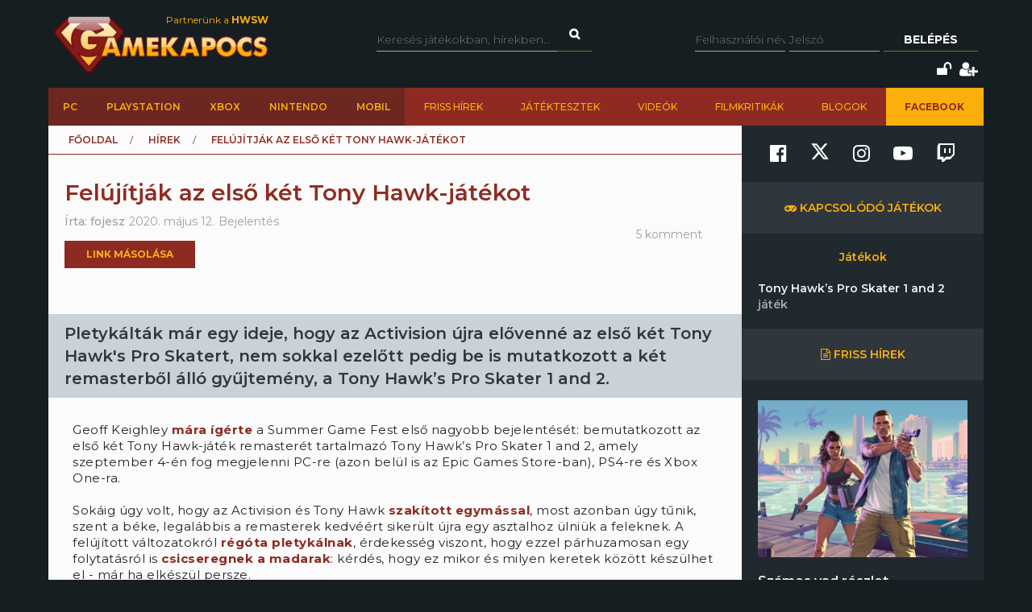

--- FILE ---
content_type: text/html; charset=utf-8
request_url: https://www.gamekapocs.hu/hir/67191/felujitjak_az_elso_ket_tony_hawk_jatekot
body_size: 19511
content:
<!DOCTYPE html>
<html xmlns="http://www.w3.org/1999/xhtml" xmlns:og="http://ogp.me/ns#" xmlns:fb="https://www.facebook.com/2008/fbml">
        <head>
        <meta http-equiv="content-type" content="text/html; charset=utf-8"/>
        <meta name="facebook-domain-verification" content="0a5xwjb61ybo8hq0ip2qvzdausolg8"/>
        <meta name="viewport" content="width=device-width, initial-scale=1.0">
        <title>Felújítják az első két Tony Hawk-játékot | Gamekapocs</title>    <!-- Default Consent Mode config -->
    <script>
        //<![CDATA[
        window.dataLayer = window.dataLayer || [];
        function gtag(){dataLayer.push(arguments);}
        gtag('consent', 'default', {
            'ad_storage': 'granted',
            'analytics_storage': 'granted',
            'functionality_storage': 'granted',
            'personalization_storage': 'granted',
            'security_storage': 'granted',
            'ad_user_data': 'granted',
            'ad_personalization': 'granted',
            'wait_for_update': 1500
        });
        gtag('consent', 'default', {
            'region': ['AT', 'BE', 'BG', 'HR', 'CY', 'CZ', 'DK', 'EE', 'FI', 'FR', 'DE', 'GR', 'HU', 'IS', 'IE', 'IT', 'LV', 'LI', 'LT', 'LU', 'MT', 'NL', 'NO', 'PL', 'PT', 'RO', 'SK', 'SI', 'ES', 'SE', 'GB', 'CH'],
            'ad_storage': 'denied',
            'analytics_storage': 'denied',
            'functionality_storage': 'denied',
            'personalization_storage': 'denied',
            'security_storage': 'denied',
            'ad_user_data': 'denied',
            'ad_personalization': 'denied',
            'wait_for_update': 1500
        });
        gtag('set', 'ads_data_redaction', true);
        gtag('set', 'url_passthrough', false);
        (function(){
            const s={adStorage:{storageName:"ad_storage",serialNumber:0},analyticsStorage:{storageName:"analytics_storage",serialNumber:1},functionalityStorage:{storageName:"functionality_storage",serialNumber:2},personalizationStorage:{storageName:"personalization_storage",serialNumber:3},securityStorage:{storageName:"security_storage",serialNumber:4},adUserData:{storageName:"ad_user_data",serialNumber:5},adPersonalization:{storageName:"ad_personalization",serialNumber:6}};let c=localStorage.getItem("__lxG__consent__v2");if(c){c=JSON.parse(c);if(c&&c.cls_val)c=c.cls_val;if(c)c=c.split("|");if(c&&c.length&&typeof c[14]!==undefined){c=c[14].split("").map(e=>e-0);if(c.length){let t={};Object.values(s).sort((e,t)=>e.serialNumber-t.serialNumber).forEach(e=>{t[e.storageName]=c[e.serialNumber]?"granted":"denied"});gtag("consent","update",t)}}}
            if(Math.random() < 0.05) {if (window.dataLayer && (window.dataLayer.some(e => e[0] === 'js' && e[1] instanceof Date) || window.dataLayer.some(e => e['event'] === 'gtm.js' && e['gtm.start'] == true ))) {document.head.appendChild(document.createElement('img')).src = "//clickiocdn.com/utr/gtag/?sid=245442";}}
        })();
        //]]>
    </script>

    <!-- Clickio Consent Main tag -->
    <script async type="text/javascript" src="//clickiocmp.com/t/consent_245442.js"></script>
        

            <script type="application/bannerData" id="adData">
                                {

                    "url" : "/hir/67191/felujitjak_az_elso_ket_tony_hawk_jatekot",
                    "id" : "67191",
                    "uid" : "67191",
                    "pageType" : "article",
                    "category" : "hir",                    "adult" : 0,
                    "gSens" : 0,
                    "noads" : 0,
                    "locked" : 0
                 }
            </script>

            <script type="application/javascript" async>
                var debugVersion=Date.now();const admeLocalQueryString=window.location.search,admeLocalUrlParams=new URLSearchParams(admeLocalQueryString),admeLocalDebug=admeLocalUrlParams.has("admeDebug"),admeUrl="https://link.adaptivemedia.hu/adme/extra/adme",admeLink=admeLocalDebug?admeUrl+".js?v="+debugVersion:admeUrl+".min.js",admeElement=document.createElement("script");admeElement.src=admeLink,admeElement.async=true,document.head.appendChild(admeElement),admeElement.onload=()=>{console.log("adme.js loaded")},admeElement.onerror=()=>{console.log("adme.js cannot be loaded")};
            </script>


        <script src="/lib/vendor/components/jquery/jquery.min.js"></script>
        <script>jQuery.noConflict();</script>
        <meta http-equiv="Content-Type" content="text/html; charset=UTF-8" />
<meta http-equiv="Content-Language" content="hu" />
<meta name="description" content="Pletykálták már egy ideje, hogy az Activision újra elővenné az első két Tony Hawk's Pro Skatert, nem sokkal ezelőtt pedig be is mutatkozott a két remasterből álló gyűjtemény, a Tony Hawk’s Pro Skater 1 and 2." />
<meta name="keywords" content="Felújítják az első két Tony Hawk-játékot, PC, PlayStation, Xbox, gamekapocs, játék, hír" />
<script type="text/javascript" src="//ajax.googleapis.com/ajax/libs/prototype/1.7.3.0/prototype.js"></script>
<script type="text/javascript" src="//ajax.googleapis.com/ajax/libs/scriptaculous/1.8.3/scriptaculous.js?load=builder,effects"></script>
<script type="text/javascript" src="/lib/vendor/nolimits4web/swiper/dist/js/swiper.jquery.min.js"></script>
<script type="text/javascript" src="/lib/all.min.js"></script><link href="/css/style.css?20250121" media="screen" rel="stylesheet" type="text/css" />
<link href="https://cdnjs.cloudflare.com/ajax/libs/font-awesome/4.7.0/css/font-awesome.min.css" media="screen" rel="stylesheet" type="text/css" />
<link href="/lib/vendor/nolimits4web/swiper/dist/css/swiper.min.css" media="screen" rel="stylesheet" type="text/css" />
<link href="/rss" rel="alternate" type="application/rss+xml" title="Gamekapocs friss hírek" />
<meta property="og:id" content="67191"/>
<meta property="og:title" content="Felújítják az első két Tony Hawk-játékot"/>
<meta property="og:url" content="https://www.gamekapocs.hu/hir/67191/felujitjak_az_elso_ket_tony_hawk_jatekot"/>
<meta property="og:type" content="article"/>
<meta property="article:published_time" content="2020-05-12"/>
<meta property="og:site_name" content="Gamekapocs"/>
<meta property="og:image" itemprop="image"content="https://www.gamekapocs.hu/media/hirek/T/tonyhawksproskater1and2.jpg"/>
<meta property="og:image:secure_url" content="https://www.gamekapocs.hu/media/hirek/T/tonyhawksproskater1and2.jpg"/>
<meta property="fb:app_id" content="121746431224035" />
        <meta property="fb:page_id" content="41869382735"/>
        <meta name="robots" content="index, follow, all"/>
                <!-- Google Tag Manager -->
<script>

    window.dataLayer = window.dataLayer || [];
/*
    function gtag(){dataLayer.push(arguments);}

    gtag('consent', 'default', {
        'ad_storage': 'denied',
        'ad_user_data': 'denied',
        'ad_personalization': 'denied',
        'analytics_storage': 'denied',
        'personalization_storage': 'denied',
        'security_storage': 'denied',
        'functionality_storage': 'denied',
    });*/


</script>
<script>(function( w, d, s, l, i ){
        w[ l ] = w[ l ] || [];
        w[ l ].push({ 'gtm.start': new Date().getTime(), event: 'gtm.js' });
        var f = d.getElementsByTagName(s)[ 0 ],
            j = d.createElement(s), dl = l != 'dataLayer' ? '&l=' + l : '';
        j.async = true;
        j.src = 'https://www.googletagmanager.com/gtm.js?id=' + i + dl;
        f.parentNode.insertBefore(j, f);
    })(window, document, 'script', 'dataLayer', 'GTM-PLGWXFZM');</script>
<!-- End Google Tag Manager -->
<script type="text/javascript">


</script>

        <script>
            function copyCurrentLocation(){

                // Copy the text inside the text field
                navigator.clipboard.writeText(window.location);
                document.getElementById('copyCurrentLocation').innerHTML = 'Link másolva!';
                document.getElementById('copyCurrentLocation').classList = [ 'copied' ];
                setTimeout(
                    function(){
                        document.getElementById('copyCurrentLocation').innerHTML = 'Link másolása';
                        document.getElementById('copyCurrentLocation').classList = [];
                    }, 2000);

            }
        </script>

        <style>.talizman-switch{position: relative;display: inline-block;width: 44px;height: 25px;border: 1px solid #ddd;background: #52bb56;overflow: hidden}

        .talizman-switch.talizman-switch-light:not(.talizman-switch-two-state) label{background: #ccc}

        .talizman-switch:not(.talizman-switch-two-state){width: 36px;height: 20px}

        .talizman-switch:not(.talizman-switch-two-state).talizman-switch-to-label{top: 5px}

        .talizman-switch:not(.talizman-switch-two-state) label{width: 50px;height: 25px;position: relative;display: inline-block;-moz-transition: .1s all linear;-ms-transition: .1s all linear;-webkit-transition: .1s all linear;transition: .1s all linear;background: red}

        .talizman-switch:not(.talizman-switch-two-state) label:after{content: "";position: absolute;left: 0;z-index: 2;background: #fff;-moz-transition: .1s all linear;-ms-transition: .1s all linear;-webkit-transition: .1s all linear;transition: .1s all linear;top: 0;width: 17px;height: 20px}

        .talizman-switch:not(.talizman-switch-two-state) input{position: absolute;left: 0;top: 0;width: 100%;height: 100%;z-index: 5;opacity: 0;cursor: pointer}

        .talizman-switch:not(.talizman-switch-two-state) input:hover + label:after{-webkit-box-shadow: 0 2px 15px 0 rgba(0, 0, 0, .2);-moz-box-shadow: 0 2px 15px 0 rgba(0, 0, 0, .2);box-shadow: 0 2px 15px 0 rgba(0, 0, 0, .2)}

        .talizman-switch:not(.talizman-switch-two-state) input:checked + label{-moz-transform: translateX(17px);-ms-transform: translateX(17px);-webkit-transform: translateX(17px);transform: translateX(17px)}

        .talizman-switch:not(.talizman-switch-two-state) input:checked + label:after{left: 0}

        .cookiebar{color: #333;position: fixed;z-index: 2147483644;top: 0;height: 100%;left: 0;width: 100%;background: rgba(0, 0, 0, .6);-moz-transition: 1.5s all cubic-bezier(0.39, 0.575, 0.565, 1);-ms-transition: 1.5s all cubic-bezier(0.39, 0.575, 0.565, 1);-webkit-transition: 1.5s all cubic-bezier(0.39, 0.575, 0.565, 1);transition: 1.5s all cubic-bezier(0.39, 0.575, 0.565, 1)}

        .cookiebar.active{display: block !important;bottom: 0}

        .cookiebar .cookiebar-content{position: absolute;top: 50%;left: 50%;transform: translate(-50%, -50%);width: calc(100% - 16px);max-width: 700px;padding: 30px;background: #fff;border-radius: 8px;box-shadow: 0 30px 60px rgba(0, 0, 0, .3)}

        .cookiebar .cookiebar-content .cookiebar-title{text-align: center;font-size: 32px;font-weight: 300}

        .cookiebar .cookiebar-content .cookiebar-text{text-align: center;padding: 20px 0;border-top: 1px solid #eee;margin-top: 20px;margin-bottom: 20px;border-bottom: 1px solid #eee}

        .cookiebar .cookiebar-content .cookiebar-consent-type-container{display: flex;gap: 15px;padding: 20px 0;border-top: 1px solid #eee;margin-top: 20px;margin-bottom: 20px;border-bottom: 1px solid #eee;flex-direction: column}

        .cookiebar .cookiebar-content .cookiebar-consent-type-container .cookiebar-consent-type.active .cookiebar-consent-type-header .cookiebar-icon{-moz-transform: rotate(90deg);-ms-transform: rotate(90deg);-webkit-transform: rotate(90deg);transform: rotate(90deg)}

        .cookiebar .cookiebar-content .cookiebar-consent-type-container .cookiebar-consent-type .cookiebar-consent-type-header{background: #eee;padding: 10px 15px;border-radius: 5px;display: flex;cursor: pointer}

        .cookiebar .cookiebar-content .cookiebar-consent-type-container .cookiebar-consent-type .cookiebar-consent-type-header .cookiebar-icon{margin-right: 15px;-moz-transition: .1s all linear;-ms-transition: .1s all linear;-webkit-transition: .1s all linear;transition: .1s all linear;font-size: 32px;line-height: .5}

        .cookiebar .cookiebar-content .cookiebar-consent-type-container .cookiebar-consent-type .cookiebar-consent-type-header .cookiebar-consent-type-name{flex-grow: 1}

        .cookiebar .cookiebar-content .cookiebar-consent-type-container .cookiebar-consent-type .cookiebar-consent-type-header .cookiebar-consent-type-switch input{width: 20px;height: 20px;line-height: 0;margin: 0}

        .cookiebar .cookiebar-content .cookiebar-consent-type-container .cookiebar-consent-type .cookiebar-consent-type-header .talizman-switch{top: 3px}

        .cookiebar .cookiebar-content .cookiebar-consent-type-container .cookiebar-consent-type .cookiebar-consent-type-body{display: none;padding: 10px 15px}

        .cookiebar .cookiebar-content .cookiebar-button-container{text-align: center;display: flex;flex-direction: column;gap: 15px}

        .cookiebar .cookiebar-content .cookiebar-button-container .cookiebar-consent-selected-button, .cookiebar .cookiebar-content .cookiebar-button-container .cookiebar-consent-all-button{flex: 1;padding: 15px;border-radius: 5px;background-color: #881b16;color: #fab10d;text-decoration: none;-moz-transition: .1s all linear;-ms-transition: .1s all linear;-webkit-transition: .1s all linear;transition: .1s all linear}

        .cookiebar .cookiebar-content .cookiebar-button-container .cookiebar-consent-selected-button:hover, .cookiebar .cookiebar-content .cookiebar-button-container .cookiebar-consent-selected-button:focus, .cookiebar .cookiebar-content .cookiebar-button-container .cookiebar-consent-all-button:hover, .cookiebar .cookiebar-content .cookiebar-button-container .cookiebar-consent-all-button:focus{background-color: #881b16}

        .cookiebar .cookiebar-content .cookiebar-button-container .cookiebar-consent-back-button, .cookiebar .cookiebar-content .cookiebar-button-container .cookiebar-consent-privacy-button, .cookiebar .cookiebar-content .cookiebar-button-container .cookiebar-consent-edit-button{color: #666;font-size: 14px}

        .cookiebar .cookiebar-content .cookiebar-tab{display: none}

        .cookiebar .cookiebar-content .cookiebar-tab.active{display: block}</style>
    </head>
    <body>
        <!-- Google Tag Manager (noscript) -->
        <noscript>
            <iframe src="https://www.googletagmanager.com/ns.html?id=GTM-PLGWXFZM"
                height="0" width="0" style="display:none;visibility:hidden"></iframe>
        </noscript>
        <!-- End Google Tag Manager (noscript) -->
                <div id="fb-root"></div>
        <script async defer crossorigin="anonymous" src="https://connect.facebook.net/hu_HU/sdk.js#xfbml=1&version=v16.0" nonce="gjAMMIvE"></script>
        <div id="fb-root"></div>
        <div id="container">
                        
            <div id="mainwrapper" class="gk22-main-container">
                <div id="header" class="gk22-header-container slotHeader">
                    <div id="header_content" class="wrapper gk22-header-content">
                        <div id="logo" class="gk22-logo">
                            <a href="/" class="logolink img-logolink"><img src="/media/img/logo_transzparens.png" alt="Gamekapocs" title="Gamekapocs - online superkapocs magazin"/></a>
                            <a href="//www.hwsw.hu" class="nagytestverunk_hwsw gk22-hwsw-logolink" target="_blank">Partnerünk a
                                <strong>HWSW</strong></a>
                        </div>
                        <form id="searchform" action="/kereses/" method="get" class="gk22-search-form">
                            <input type="text" name="q" class="q search-form-text" placeholder="Keresés játékokban, hírekben...">
                            <input type="hidden" name="s" value="default">
                            <a href="#" class="btn fa fa-search search" onclick="$('searchform').submit()"></a>
                        </form>
                            <div id="loginbox" class="gk22-loginbox">
        <div id="loginbox_inner">
            <form action="/hir/67191/felujitjak_az_elso_ket_tony_hawk_jatekot" method="post" id="loginform">
                <div id="inputfields" class="wrapper gk22-login-form">
                    <input type="text" name="gk_username" value="" class="input gk22-login-input" placeholder="Felhasználói név"/>
                    <input type="password" name="gk_password" value="" class="input gk22-login-input" id="login_password" placeholder="Jelszó"/>
                    <a href="#" class="btn gk22-submit-btn" onclick="$('loginform').submit()">Belépés</a>
                    <input type="submit" style="display: none">
                </div>
                                <div class="gk22-icons">
                    <input class="gk22-hidden-item" type="checkbox" name="autologin" value="1" id="autologin"/>
                    <label class="gk22-hidden-item" for="autologin">Emlékezzen rám</label>
                    <a href="/regisztracio/elfelejtettjelszo" class="fa fa-unlock" title="Elfelejtett jelszó"></a>
                    <a href="/regisztracio" class="fa fa-user-plus" title="Regisztráció"></a>
                </div>
            </form>
        </div>
    </div>
                    </div>
                    <div id="topmenu" class="gk22-topmenu-item">
    <div class="topmenu--container gk22-topmenu-item-container">
        <div class="topmenu--search gk22-topmenu-item-search">
            <a href="#" onclick="Effect.ScrollTo('container', { duration:'0.3', offset:-20 });return false;" class="topmenu--search-logo gk22-fixmenu-logo"></a>
            <form id="fixed-search" class="gk22-search-form" action="/kereses/" method="get">
                <input type="text" name="q" class="q search-form-text" value="Keress a kedvenc játékodra itt" onclick="if (this.value=='Keress a kedvenc játékodra itt'){this.value=''
}" onblur="if (this.value==''){this.value='Keress a kedvenc játékodra itt'
}">
                <input type="hidden" name="s" value="sticky">
                <a href="javascript:;" class="fa fa-search search" onclick="if($('fixed-search').q.value != '' &amp;&amp; $('fixed-search').q.value!='Keress a kedvenc játékodra itt'){$('fixed-search').submit();
}return false;"></a>
            </form>
        </div>
        <ul class="topmenu topmenu--platforms gk22-topmenu-main-items">
            <li><a class="" href="/PC" onclick="ga('send', 'event', 'felso menu', 'platformok', 'PC');">PC</a></li>
            <li><a class="" href="/ps" onclick="ga('send', 'event', 'felso menu', 'platformok', 'PlayStation (gyűjtő)');">PlayStation</a></li>
            <li><a class="" href="/xbox" onclick="ga('send', 'event', 'felso menu', 'platformok', 'Xbox (gyűjtő)');">Xbox</a></li>
            <li><a class="" href="/nintendo" onclick="ga('send', 'event', 'felso menu', 'platformok', 'Nintendo (gyűjtő)');">Nintendo</a></li>
            <li><a class="" href="/Mobil" onclick="ga('send', 'event', 'felso menu', 'platformok', 'Mobil');">Mobil</a></li>
        </ul>
        <ul class="topmenu topmenu--site gk22-topmenu-submain-items">
            <li><a href="/hirek" onclick="ga('send', 'event', 'felso menu', 'Friss hirek');">Friss hírek</a></li>
            <li><a href="/cikkek" onclick="ga('send', 'event', 'felso menu', 'Játéktesztek');">Játéktesztek</a></li>
            <li><a href="/videok" onclick="ga('send', 'event', 'felso menu', 'Videók');">Videók</a></li>
            <li><a href="/cooltura" onclick="ga('send', 'event', 'felso menu', 'Filmkritikák');">Filmkritikák</a></li>
            <li><a href="/kozosseg/blogok" onclick="ga('send', 'event', 'felso menu', 'Blogok');">Blogok</a></li>
                            <li class="gk22-active-item"><a href="https://www.facebook.com/gamekapocs" onclick="ga('send', 'event', 'felso menu', '<strong>Facebook</strong>');"><strong>Facebook</strong></a></li>
                    </ul>
    </div>
</div>
                    <div class="gk22-mobile-menu">
    <a href="/" class="topmenu--search-logo gk22-fixmenu-logo">Gamekapocs főoldal</a>

    <a href="javascript:void(0);" class="gk22-hamburger-icon" onclick="myFunction(1)">
        <i class="fa fa-bars"></i>
    </a>
    <a href="javascript:void(0);" class="gk22-profile-icon" onclick="myFunction()">
        <i class="fa fa-user"></i>
    </a>

    <div class="gk22-clear"></div>

    <ul id="gk22-mobile-menu-items">
        <li>
            <form id="mobile-search" class="gk22-search-form" action="/kereses/" method="get">
                <input type="text" name="q" class="q search-form-text" value="Keress a kedvenc játékodra itt" onclick="if (this.value=='Keress a kedvenc játékodra itt'){this.value=''    }" onblur="if (this.value==''){this.value='Keress a kedvenc játékodra itt'    }">
                <input type="hidden" name="s" value="sticky">
                <a href="javascript:;" class="fa fa-search search" onclick="if($('mobile-search').q.value != '' &amp;&amp; $('mobile-search').q.value!='Keress a kedvenc játékodra itt'){$('mobile-search').submit();    }return false;"></a>
            </form>
        </li>
        <li><a class="" href="/PC" onclick="ga('send', 'event', 'felso menu', 'platformok', 'PC');">PC</a></li>
        <li><a class="" href="/ps" onclick="ga('send', 'event', 'felso menu', 'platformok', 'PlayStation (gyűjtő)');">PlayStation</a></li>
        <li><a class="" href="/xbox" onclick="ga('send', 'event', 'felso menu', 'platformok', 'Xbox (gyűjtő)');">Xbox</a></li>
        <li><a class="" href="/nintendo" onclick="ga('send', 'event', 'felso menu', 'platformok', 'Nintendo (gyűjtő)');">Nintendo</a></li>
        <li><a class="" href="/Mobil" onclick="ga('send', 'event', 'felso menu', 'platformok', 'Mobil');">Mobil</a></li>
        <li><a href="/hirek" onclick="ga('send', 'event', 'felso menu', 'Friss hirek');">Friss hírek</a></li>
        <li><a href="/cikkek" onclick="ga('send', 'event', 'felso menu', 'Játéktesztek');">Játéktesztek</a></li>
        <li><a href="/videok" onclick="ga('send', 'event', 'felso menu', 'Videók');">Videók</a></li>
        <li><a href="/cooltura" onclick="ga('send', 'event', 'felso menu', 'Filmkritikák');">Filmkritikák</a></li>
        <li><a href="/kozosseg/blogok" onclick="ga('send', 'event', 'felso menu', 'Blogok');">Blogok</a></li>
                    <li><a href="https://www.facebook.com/gamekapocs" onclick="ga('send', 'event', 'felso menu', '<strong>Facebook</strong>');"><strong>Facebook</strong></a></li>
            </ul>
    <div id="gk22-mobile-profile">

                    <div id="loginbox" class="gk22-loginbox">
                <div id="loginbox_inner">
                    <form action="/hir/67191/felujitjak_az_elso_ket_tony_hawk_jatekot" method="post" id="loginformmobile">
                        <div class="wrapper gk22-login-form gk22-login-form-mobile">
                            <input type="text" name="gk_username" value="" class="input gk22-login-input" placeholder="Felhasználói név"/>
                            <input type="password" name="gk_password" value="" class="input gk22-login-input" id="login_password" placeholder="Jelszó"/>
                            <a href="#" class="btn gk22-submit-btn" onclick="$('loginformmobile').submit()"><i class="fa fa-check"></i></a>
                            <input type="submit" style="display: none">
                        </div>
                                                <div class="gk22-icons">
                            <input class="gk22-hidden-item" type="checkbox" name="autologin" value="1" id="autologin"/>
                            <label class="gk22-hidden-item" for="autologin">Emlékezzen rám</label>
                            <a href="/regisztracio/elfelejtettjelszo" class="fa fa-unlock" title="Elfelejtett jelszó"></a>
                            <a href="/regisztracio" class="fa fa-user-plus" title="Regisztráció"></a>
                        </div>
                    </form>
                </div>
            </div>
        
    </div>

    <script>
        function myFunction( element = 0 ){
            let menu = document.getElementById("gk22-mobile-menu-items");
            let profile = document.getElementById("gk22-mobile-profile");

            if( element === 1 ){

                profile.style[ 'max-height' ] = "0";
                if( menu.style[ 'max-height' ] === "500px" ){
                    menu.style[ 'max-height' ] = "0";
                }
                else{
                    menu.style[ 'max-height' ] = "500px";
                }
            }
            else{

                menu.style[ 'max-height' ] = "0";
                if( profile.style[ 'max-height' ] === "500px" ){
                    profile.style[ 'max-height' ] = "0";
                }
                else{
                    profile.style[ 'max-height' ] = "500px";
                }
            }
        }
    </script>

    <div class="gk22-clear"></div>
</div>

                </div>
                <div id="contentwrapper">
                                                            <div id="gamekapocs.hu_leaderboard_superleaderboard_billboard_pushdown"></div>
                    
                    <div class="w960 gk22-content-container gk22-main-container">
    <div id="content" class="gk22-content gk22-main-content gk22-blog-content slotDoubleColumn">
                    <div id="breadcrumb" class="gk22-breadcrumb-menu">
                <ul>
                    <li typeof="v:Breadcrumb"><a rel="v:url" property="v:title" href="/">Főoldal</a></li>
                    <li typeof="v:Breadcrumb"><a rel="v:url" property="v:title" href="/hirek">Hírek</a></li>
                    <li typeof="v:Breadcrumb">Felújítják az első két Tony Hawk-játékot</li>
                </ul>
            </div>
            <div class="cikk_content cikk_header with_lead gk22-cikk">
                <div class="avatar gk22-avatar">
                    <a href="/tag/fojesz"><img src="/media/tag/avatar/50/3/15929.jpg" alt="" title="fojesz"/></a>
                </div>
                <div class="kozep gk22-kozep">
                    <h1>Felújítják az első két Tony Hawk-játékot</h1>
                    <ul class="info gk22-info">
                        <li class="nick">Írta:
                            <a href="/tag/fojesz">fojesz</a></li>
                        <li class="lajk">2020. május 12.</li>
                        <li class="tags">Bejelentés</li>
                    </ul>

                            <div class="copyButtonBlock">
            <div id="copyCurrentLocation" onclick="copyCurrentLocation()">Link másolása</div>
        </div>
                            
        <div class="fb_like">
            <div class="fb-like" data-href="https://www.gamekapocs.hu/hir/67191/felujitjak_az_elso_ket_tony_hawk_jatekot" data-send="false" data-width="450" data-show-faces="true" data-layout="button" data-action="like" data-size="small" data-share="false"></div>
        </div>
                </div>
                <ul class="right">
                    <li class="komment"><a href="#comments">5 komment</a></li>
                </ul>
            </div>
            <div id="cikk_lead" class="slotLead">
                <div id="cikk_lead_inner">
                    Pletykálták már egy ideje, hogy az Activision újra elővenné az első két Tony Hawk's Pro Skatert, nem sokkal ezelőtt pedig be is mutatkozott a két remasterből álló gyűjtemény, a Tony Hawk’s Pro Skater 1 and 2.                </div>
            </div>
                            <div id="gamekapocs.hu_fullbanner_wideboard"></div>
                                            
                        <div id="articletext" class="slotArticle">

                                <p>Geoff Keighley <a href="/hir/67109/summer_game_fest_jovo_heten_bejelentest_kapunk" target="_blank" rel="noopener noreferrer">mára ígérte</a> a Summer Game Fest első nagyobb bejelentését: bemutatkozott az első két Tony Hawk-játék remasterét tartalmazó Tony Hawk’s Pro Skater 1 and 2, amely szeptember 4-én fog megjelenni PC-re (azon belül is az Epic Games Store-ban), PS4-re és Xbox One-ra.</p>
<p>Sokáig úgy volt, hogy az Activision és Tony Hawk <a href="/hir/57635/szakitott_egymassal_tony_hawk_es_az_activision" target="_blank" rel="noopener noreferrer">szakított egymással</a>, most azonban úgy tűnik, szent a béke, legalábbis a remasterek kedvéért sikerült újra egy asztalhoz ülniük a feleknek. A felújított változatokról <a href="/hir/65478/remake_et_kap_a_tony_hawk_s_pro_skater" target="_blank" rel="noopener noreferrer">régóta pletykálnak</a>, érdekesség viszont, hogy ezzel párhuzamosan egy folytatásról is <a href="/hir/67097/skate_4_helyett_mobilos_skate_3_at_keszitene_az_ea" target="_blank" rel="noopener noreferrer">csicseregnek a madarak</a>: kérdés, hogy ez mikor és milyen keretek között készülhet el - már ha elkészül persze.<br /></p>
<p style="text-align: center;"><iframe src="//www.youtube.com/embed/glpwk-DmiuQ" width="620" height="349" allowfullscreen="allowfullscreen"></iframe></p>
<p>Habár a Tony Hawk's Pro Skater első két része már kapott felújítást 2012-ben, a jelek szerint a Crash Bandicoot-játékokat is felújító Vicarious Visions kollekciója sokkal komolyabb vállalkozás lesz: a csapat, amely egyébként több Neversoft-fejlesztőt is foglalkoztat, a lehető leghitelesebb módon szeretné kipofozni a klasszikus játékokat, az ígéretek szerint ugyanazt a tartalmat és játékélményt kapjuk majd, még a legutolsó titok is a helyén lesz - emellett persze extra feladatokra is számíthatunk.</p>
<p>A gyakorlatban ez azt jelenti, hogy megkapjuk a jól ismert pályákat és deszkásokat, az első két epizód trükkjeit (illetve a brutális kombók kedvéért néhány másikat a későbbi játékokból), és még a klasszikussá vált soundtracket is igyekeznek összegereblyézni a srácok: az eddigiek szerint a Dead Kennedys, a Goldfinger, a Powerman 5000, a Bad Religion, a Millencolin, a Naughty by Nature, a Papa Roach, a Primus a Lagwagon és a Rage Against the Machine muzsikáit már biztosan hallhatjuk majd - állítólag csak néhány nóta nem került be a gyűjteménybe.</p>
<p style="text-align: center;"><iframe src="//www.youtube.com/embed/NvU8VgPXwx8" width="620" height="349" allowfullscreen="allowfullscreen"></iframe></p>
<p style="text-align: center;"><span style="font-size: 12px;">A Summer Game Festen megejtett leleplezés Tony Hawkkal és extra gameplay jelenetekkel.</span></p>
<p>Osztott képernyőn és online is multizhatunk, visszatér továbbá a Create-A-Park és a Create-A-Skater mód: a parkkészítővel létrehozott pályákat meg is oszthatjuk a többi játékossal, akik aztán remixelhetik azokat, illetve itt kapunk némi fejlesztést is, hiszen az egyes elemeket jóval szabadabban deformálhatjuk majd. </p>
<p>Ami a játszható deszkásokat illeti: Tony Hawk, Bucky Lasek, Steve Caballero, Geoff Rowley, Andrew Reynolds, Elissa Steamer, Chad Muska, Eric Koston, Rodney Mullen, Rune Glifberg, Kareem Campbell, Jamie Thomas és Bob Burnquist is játszható karakter lesz a gyűjteményben.</p>
<p>A korábbi HD-feldolgozáshoz képest az új gyűjtemény nyilván százszor pofásabban fest, PS4 Prón, Xbox One X-en és PC-n 4K-ban, HDR-támogatással is játszhatjuk. A készítők korszerűsítették a menürendszert, illetve olyan kényelmi apróságoknak is örülhetünk majd, mint például a menetek azonnali újratöltésének lehetősége vagy a kidolgozottabb oktatórész. </p>
<p>A Tony Hawk’s Pro Skater 1 and 2 40 dollárba kerül majd, de érkezik belőle egy 50 dolláros digitális és egy 100 dolláros fizikai gyűjtői változat is. Az előrendelők hozzáférhetnek a játék demójához, továbbá a fejlesztők a megjelenés utánra is terveznek extra tartalmakat kiadni.</p>
<div class="thumbs" align="center"><a href="/jatek/10324/tony_hawk_s_pro_skater_1_and_2/nagykep/13627/231470/1" class="thumb-expandable thumb-compat" data-gallery-gameid="10324" data-gallery-albumid="13627" data-gallery-pictureid="231470" target="_blank" rel="noopener noreferrer"><img title="Tony Hawk’s Pro Skater 1 and 2" src="/media/galeria/jatek/9/9985/13627/231470_thumb_1.jpg" alt="" /></a> <a href="/jatek/10324/tony_hawk_s_pro_skater_1_and_2/nagykep/13627/231469/2" class="thumb-expandable thumb-compat" data-gallery-gameid="10324" data-gallery-albumid="13627" data-gallery-pictureid="231469" target="_blank" rel="noopener noreferrer"><img title="Tony Hawk’s Pro Skater 1 and 2" src="/media/galeria/jatek/9/9985/13627/231469_thumb_2.jpg" alt="" /></a> <a href="/jatek/10324/tony_hawk_s_pro_skater_1_and_2/nagykep/13627/231468/3" class="thumb-expandable thumb-compat" data-gallery-gameid="10324" data-gallery-albumid="13627" data-gallery-pictureid="231468" target="_blank" rel="noopener noreferrer"><img title="Tony Hawk’s Pro Skater 1 and 2" src="/media/galeria/jatek/9/9985/13627/231468_thumb_3.jpg" alt="" /></a></div>                                                                                
                
        <div class="fb_like">
            <div class="fb-like" data-href="https://www.gamekapocs.hu/hir/67191/felujitjak_az_elso_ket_tony_hawk_jatekot" data-send="false" data-width="450" data-show-faces="true" data-layout="button" data-action="like" data-size="small" data-share="false"></div>
        </div>
            </div>
            	<div id="ad_textlink" class="article" style="display: none">
		<a href="/" onclick="ga('send', 'event', 'linkreklám', 'hir_egy', '');" target="_blank" rel="nofollow">szöveges hirdetés</a>
		<div class="lead">szöveges hirdetés</div>
	</div>

            
                    <div class="bottom-social-media-block">
            <div class="social-media-text-block">
                Kövess minket social media felületeinken is!
            </div>
            <div class="social-media-icon-block">
                <div class="social-media-icon-grid">
                    <a href="https://www.facebook.com/gamekapocs" target="_blank"><svg xmlns="http://www.w3.org/2000/svg" viewBox="0 0 512 512"><path d="M504 256C504 119 393 8 256 8S8 119 8 256c0 123.78 90.69 226.38 209.25 245V327.69h-63V256h63v-54.64c0-62.15 37-96.48 93.67-96.48 27.14 0 55.52 4.84 55.52 4.84v61h-31.28c-30.8 0-40.41 19.12-40.41 38.73V256h68.78l-11 71.69h-57.78V501C413.31 482.38 504 379.78 504 256z"/></svg></a>
                    <a href="https://www.twitter.com/Gamekapocs" target="_blank"><svg xmlns="http://www.w3.org/2000/svg" viewBox="0 0 512 512"><!--! Font Awesome Pro 6.4.2 by @fontawesome - https://fontawesome.com License - https://fontawesome.com/license (Commercial License) Copyright 2023 Fonticons, Inc. --><path d="M389.2 48h70.6L305.6 224.2 487 464H345L233.7 318.6 106.5 464H35.8L200.7 275.5 26.8 48H172.4L272.9 180.9 389.2 48zM364.4 421.8h39.1L151.1 88h-42L364.4 421.8z"/></svg></a>
                    <a href="https://www.instagram.com/gamekapocs_insta" target="_blank"><i class="fa fa-instagram"></i></a>
                    <a href="https://www.youtube.com/@gamekapocs" target="_blank"><i class="fa fa-youtube-play"></i></a>
                    <a href="https://www.twitch.tv/gamekapocs" target="_blank"><i class="fa fa-twitch"></i></a>
                </div>
            </div>
        </div>
        
                            <div id="comments" class="slotComments">
                    <script>GK.Comment.currentPage = 1</script>
    <div class="top_arrow "></div>
    <div id="commentdiv_800418" class="commentdiv first">
    <a name="800418"></a>
    <div class="number">9.</div>
            <div class="avatar">
            <div class="gk22-mobile-comment-number">9.</div>
            <a href="/tag/x360player"><img src="/media/tag/avatar/100/23/115633.jpg" alt="x360player" title="x360player"/></a>
        </div>
        <div class="data">
        <div class="firstrow">
                            <div class="nick"><a href="/tag/x360player">x360player</a></div>
                        <div class="date">
                <a href="/hir/67191/felujitjak_az_elso_ket_tony_hawk_jatekot#800418">2020. május 12. 23:33</a>            </div>
            <div class="reply">
                <a href="javascript:GK.Comment.replyTo ('800418',9);">válasz erre</a>
            </div>
        </div>
        <div class="text">#8: Egyetértek, 3 platináig meg sem álltam. <br />
Egyedül a Stormy Ascent time trial trophy nincs meg, de az nem tenne jót a vérnyomásomnak. :D</div>
                    </div>
</div>

<div id="commentdiv_800414" class="commentdiv  staff">
    <a name="800414"></a>
    <div class="number">8.</div>
            <div class="avatar">
            <div class="gk22-mobile-comment-number">8.</div>
            <a href="/tag/yanez"><img src="/media/tag/avatar/100/25/126823.png?35" alt="Yanez" title="Yanez"/></a>
        </div>
        <div class="data">
        <div class="firstrow">
                            <div class="nick"><a href="/tag/yanez">Yanez</a></div>
                        <div class="date">
                <a href="/hir/67191/felujitjak_az_elso_ket_tony_hawk_jatekot#800414">2020. május 12. 22:59</a>            </div>
            <div class="reply">
                <a href="javascript:GK.Comment.replyTo ('800414',8);">válasz erre</a>
            </div>
        </div>
        <div class="text">#7: N. Sane trilogy nekem még jobban adja, mint az eredeti. Talán a szebb látvány (is) az okok egyike. </div>
                    </div>
</div>

<div id="commentdiv_800409" class="commentdiv ">
    <a name="800409"></a>
    <div class="number">5.</div>
            <div class="avatar">
            <div class="gk22-mobile-comment-number">5.</div>
            <a href="/tag/dvs00"><img src="/media/tag/avatar/100/default.jpg" alt="dvs00" title="dvs00"/></a>
        </div>
        <div class="data">
        <div class="firstrow">
                            <div class="nick"><a href="/tag/dvs00">dvs00</a></div>
                        <div class="date">
                <a href="/hir/67191/felujitjak_az_elso_ket_tony_hawk_jatekot#800409">2020. május 12. 21:40</a>            </div>
            <div class="reply">
                <a href="javascript:GK.Comment.replyTo ('800409',5);">válasz erre</a>
            </div>
        </div>
        <div class="text">Mondjuk még Switch-re igazán jöhetett volna bazmeg. Na de örülünk így is. </div>
                    </div>
</div>

<div id="commentdiv_800407" class="commentdiv ">
    <a name="800407"></a>
    <div class="number">3.</div>
            <div class="avatar">
            <div class="gk22-mobile-comment-number">3.</div>
            <a href="/tag/stack"><img src="/media/tag/avatar/100/2/10007.jpg?89" alt="Stack" title="Stack"/></a>
        </div>
        <div class="data">
        <div class="firstrow">
                            <div class="nick"><a href="/tag/stack">Stack</a></div>
                        <div class="date">
                <a href="/hir/67191/felujitjak_az_elso_ket_tony_hawk_jatekot#800407">2020. május 12. 20:46</a>            </div>
            <div class="reply">
                <a href="javascript:GK.Comment.replyTo ('800407',3);">válasz erre</a>
            </div>
        </div>
        <div class="text">Te jó ég a 2-vel mennyit játszottam...<br />
Reméljük lesz olcsóbb is :D</div>
                    </div>
</div>

<div id="newcomment" class="wrapper">
    <div id="reply_number" style="display: none;"></div>
    <div class="avatar">
        <img src="/media/tag/avatar/100/default.jpg" alt="" title="" style="width: 35px"/>
    </div>
    <div class="right">
        <input type="hidden" id="newreplyto" value=""/>
        <div id="fake_textarea">Hozzászólás írásához be kell jelentkezned!<br/>Ha nem vagy még tag, <a href="/regisztracio">regisztrálj!</a> 2 perc az egész.</div>        <div id="commentbutton" class="wrapper">
            <input type="button" class="btn" value="Hozzászólás elküldése" id="newmsg_submit" onclick="GK.Comment.send ();"/>
            <span id="newmsg_cancelreply" style="display: none;">vagy <a class="cancel" href="javascript:GK.Comment.cancelReply ();">mégse</a></span>
        </div>
        <div id="wait">
            Egy kis türelmet kérünk...
        </div>
    </div>
</div>


                    <script type="text/javascript">
    //<![CDATA[
    GK.Comment.url = '/hir/67191/commentajax';
GK.CommentPaginator.url = '/hir/67191/comments';
    //]]>
</script>
                </div>
                        </div>
    <div id="sidebar" class="gk22-sidebar slotSingleColumn">
	<div class="block" style="">
        <div class="sidebar-social-media-block">
            <a href="https://www.facebook.com/gamekapocs" target="_blank"><i class="fa fa-facebook-official"></i></a>
            <a href="https://www.twitter.com/Gamekapocs" target="_blank"><svg xmlns="http://www.w3.org/2000/svg" viewBox="0 0 512 512"><!--! Font Awesome Pro 6.4.2 by @fontawesome - https://fontawesome.com License - https://fontawesome.com/license (Commercial License) Copyright 2023 Fonticons, Inc. --><path d="M389.2 48h70.6L305.6 224.2 487 464H345L233.7 318.6 106.5 464H35.8L200.7 275.5 26.8 48H172.4L272.9 180.9 389.2 48zM364.4 421.8h39.1L151.1 88h-42L364.4 421.8z"/></svg></a>
            <a href="https://www.instagram.com/gamekapocs_insta" target="_blank"><i class="fa fa-instagram"></i></a>
            <a href="https://www.youtube.com/@gamekapocs" target="_blank"><i class="fa fa-youtube-play"></i></a>
            <a href="https://www.twitch.tv/gamekapocs" target="_blank"><i class="fa fa-twitch"></i></a>
        </div>
        
	</div>

	<div class="block" style="">


	</div>

	<div class="block" style="">
<div class="title_yellow"><i class="fa fa-gamepad"></i> Kapcsolódó játékok</div><h4 class="yellow">Játékok</h4><ul class="grey_bullet">
    <script>$('fixed-search').q.value = 'Tony Hawk’s Pro Skater 1 and 2'</script>    <li>
                <a href="/jatek/10324/tony_hawk_s_pro_skater_1_and_2">Tony Hawk’s Pro Skater 1 and 2 <span style='color:#aaa'>játék</span></a>
            </li>
    </ul>
	</div>

	<div class="block" style="">
        <div id="gamekapocs.hu_mediumrectangle_halfpage"></div>
        
	</div>


	<div class="block" style="">
<div class="title_yellow"><i class="fa fa-file-text-o"></i> Friss hírek</div>
<div class="recent_news">
        <div class="item">
        <a href="/hir/91538/szamos_vad_reszlet_kiszivargott_a_grand_theft_auto_vi_rol" class="picture" onclick="ga('send', 'event', 'sidebar', 'Kapcsolódó hírek', 'kep');"><img src="/media/hirek/G/GTA6_600_j.jpg" alt="" title="Számos vad részlet kiszivárgott a Grand Theft Auto VI-ról" /></a>
        <a href="/hir/91538/szamos_vad_reszlet_kiszivargott_a_grand_theft_auto_vi_rol" class="title" onclick="ga('send', 'event', 'sidebar', 'Kapcsolódó hírek', 'cim');">Számos vad részlet kiszivárgott a Grand Theft Auto VI-ról</a>
        <div class="lead">Ahogy telnek a hónapok, a várakozás a tetőfokára hág, egy új szivárgás elég so...</div>
        <ul class="info">
            <li class="timestamp">2 órája</li>
                        <li class="komment"><a href="/hir/91538/szamos_vad_reszlet_kiszivargott_a_grand_theft_auto_vi_rol#comments" onclick="ga('send', 'event', 'sidebar', 'Kapcsolódó hírek', 'komment');">nincs még komment</a></li>
                    </ul>
    </div>
        <div class="item">
        <a href="/hir/91537/mar_iden_megjelenhet_a_star_wars_jedi_survivor_folytatasa" class="picture" onclick="ga('send', 'event', 'sidebar', 'Kapcsolódó hírek', 'kep');"><img src="/media/hirek/S/starwars_jedisurvivor_600_uj.jpg" alt="" title="Már idén megjelenhet a Star Wars Jedi: Survivor folytatása" /></a>
        <a href="/hir/91537/mar_iden_megjelenhet_a_star_wars_jedi_survivor_folytatasa" class="title" onclick="ga('send', 'event', 'sidebar', 'Kapcsolódó hírek', 'cim');">Már idén megjelenhet a Star Wars Jedi: Survivor folytatása</a>
        <div class="lead">Már két év telt el a Star Wars Jedi: Survivor premierje óta, ám egy új pletyka...</div>
        <ul class="info">
            <li class="timestamp">2 órája</li>
                        <li class="komment"><a href="/hir/91537/mar_iden_megjelenhet_a_star_wars_jedi_survivor_folytatasa#comments" onclick="ga('send', 'event', 'sidebar', 'Kapcsolódó hírek', 'komment');">nincs még komment</a></li>
                    </ul>
    </div>
        <div class="item">
        <a href="/hir/91536/egyre_kozelebb_az_ingyenes_hirdetesekkel_kitomott_xbox_cloud_gaming" class="picture" onclick="ga('send', 'event', 'sidebar', 'Kapcsolódó hírek', 'kep');"><img src="/media/hirek/X/xboxcloudgaming_uj.jpg" alt="" title="Egyre közelebb az ingyenes, hirdetésekkel kitömött Xbox Cloud Gaming" /></a>
        <a href="/hir/91536/egyre_kozelebb_az_ingyenes_hirdetesekkel_kitomott_xbox_cloud_gaming" class="title" onclick="ga('send', 'event', 'sidebar', 'Kapcsolódó hírek', 'cim');">Egyre közelebb az ingyenes, hirdetésekkel kitömött Xbox Cloud Gaming</a>
        <div class="lead">Egy új jelentés szerint már a célegyenesben van az Xbox játékstreaming szolgál...</div>
        <ul class="info">
            <li class="timestamp">3 órája</li>
                        <li class="komment"><a href="/hir/91536/egyre_kozelebb_az_ingyenes_hirdetesekkel_kitomott_xbox_cloud_gaming#comments" onclick="ga('send', 'event', 'sidebar', 'Kapcsolódó hírek', 'komment');">nincs még komment</a></li>
                    </ul>
    </div>
        <div class="item">
        <a href="/hir/91535/immar_hivatalos_marcius_5_en_jelenik_meg_a_marathon" class="picture" onclick="ga('send', 'event', 'sidebar', 'Kapcsolódó hírek', 'kep');"><img src="/media/hirek/M/marathon_uj.jpg" alt="" title="Immár hivatalos: március 5-én jelenik meg a Marathon" /></a>
        <a href="/hir/91535/immar_hivatalos_marcius_5_en_jelenik_meg_a_marathon" class="title" onclick="ga('send', 'event', 'sidebar', 'Kapcsolódó hírek', 'cim');">Immár hivatalos: március 5-én jelenik meg a Marathon</a>
        <div class="lead">Miután a hétvégén kiszivárgott a dátumot leleplező előzetes, a Bungie inkább h...</div>
        <ul class="info">
            <li class="timestamp">3 órája</li>
                        <li class="komment"><a href="/hir/91535/immar_hivatalos_marcius_5_en_jelenik_meg_a_marathon#comments" onclick="ga('send', 'event', 'sidebar', 'Kapcsolódó hírek', 'komment');">nincs még komment</a></li>
                    </ul>
    </div>
    </div>
	</div>


	<div class="block" style="">
        <div id="gamekapocs.hu_mediumrectangle_halfpage"></div>
        
	</div>

	<div class="block" style="">
	    <div class="title_yellow"><i class="fa fa-laptop"></i> HWSW hírek</div>
<script>
    var hwswTests = [];
    hwswTests.push({"link":"https:\/\/www.hwsw.hu\/daralo\/70077\/microsoft-hiba-javitas-soronkivuli-hibernalas-kikapcsolas-ujraindulas-tavoli-hozzaferes.html?utm_source=Gamekapocs&amp;utm_medium=Sidebar&amp;utm_campaign=Tesztek+Doboz","title":"M\u00e1r a Windows 11 els\u0151 idei friss\u00edt\u00e9se galib\u00e1kat okozott"});
hwswTests.push({"link":"https:\/\/www.hwsw.hu\/hirek\/70076\/meta-threads-musk-xplatform-mobil-felhasznalo-aktiv-napi.html?utm_source=Gamekapocs&amp;utm_medium=Sidebar&amp;utm_campaign=Tesztek+Doboz","title":"Beel\u0151zte az X-et mobilon a Threads"});
hwswTests.push({"link":"https:\/\/www.hwsw.hu\/daralo\/70075\/asus-ai-okostelefon-zenfone-rog-phone-jonney-shih.html?utm_source=Gamekapocs&amp;utm_medium=Sidebar&amp;utm_campaign=Tesztek+Doboz","title":"Fontosak vagytok sr\u00e1cok, de az AI fontosabb - nem ad ki t\u00f6bb \u00faj okostelefont az ASUS"});
hwswTests.push({"link":"https:\/\/www.hwsw.hu\/hirek\/70073\/telekommunikacio-korrekcio-dijkorrekcio-indexalas-havi-dij-elofizetes-inflacio-ksh.html?utm_source=Gamekapocs&amp;utm_medium=Sidebar&amp;utm_campaign=Tesztek+Doboz","title":"Ideje elengedni az infl\u00e1ci\u00f3f\u00fcgg\u0151 d\u00edjindex\u00e1l\u00e1st a t\u00e1vk\u00f6zl\u00e9sben"});
hwswTests.push({"link":"https:\/\/www.hwsw.hu\/hirek\/70074\/openai-chatgpt-go-bevezetes-globalis-hirdetesek.html?utm_source=Gamekapocs&amp;utm_medium=Sidebar&amp;utm_campaign=Tesztek+Doboz","title":"Vil\u00e1gszerte el\u00e9rhet\u0151 az olcs\u00f3 ChatGPT"});
hwswTests.push({"link":"https:\/\/www.hwsw.hu\/hirek\/70072\/europai-unio-eu-europa-kritikus-infrastruktura-kina-huawei-zte-telekommunikacio-napenergia.html?utm_source=Gamekapocs&amp;utm_medium=Sidebar&amp;utm_campaign=Tesztek+Doboz","title":"Napirenden a k\u00ednaiak kiszor\u00edt\u00e1sa az eur\u00f3pai kritikus infrastrukt\u00far\u00e1kb\u00f3l"});
hwswTests.push({"link":"https:\/\/www.hwsw.hu\/hirek\/70071\/meta-metaverzum-horizon-workrooms-vr-vallalati-uzleti-felhasznalas-kollaboracio-quest-headset.html?utm_source=Gamekapocs&amp;utm_medium=Sidebar&amp;utm_campaign=Tesztek+Doboz","title":"Szertefoszlott a Meta irodai VR-r\u00f3l sz\u00f3l\u00f3 \u00e1lma"});
hwswTests.push({"link":"https:\/\/www.hwsw.hu\/hirek\/70069\/gondosora-idosgondozas-segelyhivo-kormanyzati-szolgaltato-kozpont-rrf-tamogatas.html?utm_source=Gamekapocs&amp;utm_medium=Sidebar&amp;utm_campaign=Tesztek+Doboz","title":"M\u00e1r egymilli\u00f3 Gondos\u00f3r\u00e1t osztottak ki - r\u00e9szben k\u00e9r\u00e9s n\u00e9lk\u00fcl"});
hwswTests.push({"link":"https:\/\/www.hwsw.hu\/hirek\/70070\/europa-bytedance-tiktok-korhatar-eletkor-ellenorzes.html?utm_source=Gamekapocs&amp;utm_medium=Sidebar&amp;utm_campaign=Tesztek+Doboz","title":"Szigor\u00edt a TikTok az eur\u00f3pai kiskor\u00faak ellen\u0151rz\u00e9s\u00e9n"});
    var hwswTestsCurrentElement = 0;

    function hwswTestsPager( counter ){
        hwswTestsCurrentElement += counter;
        if( hwswTestsCurrentElement == hwswTests.length ){
            hwswTestsCurrentElement = 0;
        }
        if( hwswTestsCurrentElement < 0 ){
            hwswTestsCurrentElement = hwswTests.length - 1;
        }
        $("hwswTestBoxLink").href = hwswTests[ hwswTestsCurrentElement ].link;
        $("hwswTestBoxTitle").href = hwswTests[ hwswTestsCurrentElement ].link;
        $("hwswTestBoxTitle").innerHTML = hwswTests[ hwswTestsCurrentElement ].title;
    }
</script>
<div class="hwswTests">
    <div class="image">
        <a href="https://www.hwsw.hu/daralo/70077/microsoft-hiba-javitas-soronkivuli-hibernalas-kikapcsolas-ujraindulas-tavoli-hozzaferes.html?utm_source=Gamekapocs&amp;utm_medium=Sidebar&amp;utm_campaign=Tesztek+Doboz" target="_blank" id="hwswTestBoxLink">
            <svg id="hwsw-logo" xmlns="http://www.w3.org/2000/svg" viewBox="0 0 130 42" class="svg" style="padding: 30px;background-color: #20292e;">
                <style>.st0{fill: #3af690}

                .st1{fill: #fff}</style>
                <path id="svg_1" class="st0" d="M0 21c2.4 1.1 4.9 2.2 7.4 3.3.4.2.5.4.5.8v15.4c0 1-.3 1.4-1.4 1.4H1.4c-.6 0-1.1-.2-1.4-.8V21z"></path>
                <path id="svg_2" class="st1" d="M7.8 0v14.1c0 .4.1.5.5.4 3-.7 6-.8 8.9 0 3.6 1 5.9 3.7 6.4 7.4.1.9.1 1.7.1 2.6v16.8c0 .5-.1.6-.6.6-2.7-.1-5-1-6.3-3.5-.7-1.3-.9-2.8-.9-4.3v-9.7c0-.4 0-.9-.1-1.3-.3-1.8-1.3-2.6-3.3-2.7-1.9-.1-3.8 0-5.7 0H-.1V5.2C.4 2.4 2.2.9 4.8.2 5.4.1 5.9 0 6.4 0h1.4z"></path>
                <path id="svg_3" class="st1" d="M107.3 24.7v-9.4c0-.9.4-1.2 1.2-1.2h5.3c1 0 1.4.3 1.4 1.4v18.7c0 .5.1.8.7.8 1.2.2 2.5.2 3.7 0 1.5-.4 2.1-1.5 2.4-2.9.1-.7.2-1.4.2-2.2V20c0-2.5 1.6-4.5 4.1-5.3 1.1-.3 2.2-.5 3.3-.5.3 0 .4.1.4.4v16.2c0 2-.4 3.9-1.2 5.7-1.2 2.6-3.3 4.4-6.1 5.1-3.5.9-7 .8-10.4-.7-.7-.3-1.2-.3-2 0-2.5 1.2-5.2 1.3-7.9 1.1-1.7-.1-3.4-.5-4.9-1.4-2.7-1.6-4-4.1-4.6-7.1-.2-1.2-.3-2.5-.3-3.7V15.5c0-1 .3-1.3 1.3-1.3h5c1.2 0 1.5.2 1.5 1.5v14.7c0 .9.1 1.8.4 2.7.4 1.2 1.2 1.9 2.4 2.1 1.2.2 2.4.2 3.6 0 .3-.1.5-.2.5-.6.1-3.6.1-6.7 0-9.9.1 0 .1 0 0 0z"></path>
                <path id="svg_4" class="st1" d="M43 24.7v-9.4c0-1 .3-1.3 1.3-1.3h5.2c1 0 1.3.3 1.3 1.3v18.9c0 .3.1.5.4.5 1.4.3 2.8.3 4.2 0 .9-.2 1.5-.9 1.8-1.7.4-.9.5-1.9.5-2.9V15.3c0-1.1.3-1.3 1.4-1.4h5.2c.8 0 1.1.4 1.1 1.2v16.1c0 1.8-.4 3.5-1.2 5.2-1.2 2.5-3.2 4.2-6 4.9-3.5.9-7 .8-10.4-.6-.7-.3-1.2-.4-2 0-1.4.8-3.1 1-4.7 1.1-1.9.1-3.8.1-5.6-.4-3.8-1-6-3.6-7-7.4-.4-1.4-.4-2.9-.4-4.3V14.5c0-.5.1-.6.6-.6 1.4.1 2.8.3 4 .9 2.1 1 3.2 2.7 3.2 5v10c0 .9.1 1.9.4 2.8.4 1.2 1.2 2 2.6 2.2 1.2.2 2.4.1 3.5-.1.4-.1.5-.2.5-.7 0-3 .1-6.1.1-9.3z"></path>
                <path id="svg_5" class="st1" d="M79.5 13.6c2.7 0 5.4.4 8.1 1.1.8.2 1 .5 1 1.4v3.4c0 1-.3 1.3-1.3 1.1-2.5-.3-5-.6-7.5-.6-.5 0-1.1 0-1.6.1s-1 .3-1.1.9 0 1 .5 1.4c.4.3.8.6 1.2.8 1.9 1.1 3.8 2.1 5.7 3.2 1.3.7 2.4 1.6 3.4 2.7 2.4 2.7 2.4 9.2-2.8 11.6-1.6.7-3.2 1.1-4.9 1.1-3.2.1-6.3-.2-9.4-.9-1.1-.2-1.3-.5-1.3-1.6v-3.2c0-1 .4-1.3 1.4-1.2 3 .4 5.9.7 8.9.6 1.2 0 1.7-.5 1.9-1.5.1-.6-.1-1.2-.6-1.6-.4-.4-.9-.7-1.4-.9-2-1.2-4.1-2.3-6.1-3.5-1.9-1.1-3.4-2.6-3.9-4.8-.7-2.6-.5-5.1 1.4-7.2 1.2-1.4 2.9-2 4.7-2.3 1.1 0 2.4-.1 3.7-.1z"></path>
            </svg>
        </a>
    </div>
    <div class="pagination">
        <ul>
            <li class="left"><a href="javascript:;" onclick="hwswTestsPager(-1)"><i class='fa fa-caret-left'></i></a></li>
            <li style="width: 240px"><a href="https://www.hwsw.hu/daralo/70077/microsoft-hiba-javitas-soronkivuli-hibernalas-kikapcsolas-ujraindulas-tavoli-hozzaferes.html?utm_source=Gamekapocs&amp;utm_medium=Sidebar&amp;utm_campaign=Tesztek+Doboz" target="_blank" id="hwswTestBoxTitle">Már a Windows 11 első idei frissítése galibákat okozott</a></li>
            <li class="right"><a href="javascript:;" onclick="hwswTestsPager(1)"><i class='fa fa-caret-right'></i></a></li>
        </ul>
        <div class="clear"></div>
    </div>
</div>

	</div>

	<div class="block gk22-sidebar-comment" style="">
	    <div class="title_yellow"><i class="fa fa-comments"></i> Friss/Top Komment</div>
<div id="commentFilter" class="subfilter">
    <ul>
        <li><a id="newCommentsFilter" class="selected" href="javascript:GK.SwitchSidebarFilter ('newComments', 'topComments');"><span>Friss komment</span></a></li>
<li><a id="topCommentsFilter" href="javascript:GK.SwitchSidebarFilter ('topComments', 'newComments');"><span>Legtöbb komment</span></a></li>
    </ul>
</div>

<div id="newComments">
        <div class="list_nick_timestamp">
        <div class="title"><a href="/hir/91479/igy_nez_ki_sophie_turner_lara_croftkent#comments" onclick="ga('send', 'event', 'sidebar', 'newComments', 'cim');">Így néz ki Sophie Turner Lara Croftként</a></div>
        <div class="info">
            <a href="/tag/delphijos" class="nick" onclick="ga('send', 'event', 'sidebar', 'newComments', 'nick');">delphijos</a>
            <a href="/hir/91479/igy_nez_ki_sophie_turner_lara_croftkent#881300" class="timestamp" onclick="ga('send', 'event', 'sidebar', 'newComments', 'cim');">2 órája</a>        </div>
    </div>
        <div class="list_nick_timestamp">
        <div class="title"><a href="/hir/91521/frissitve_60_fps_update_erkezhet_harom_far_cry_hoz_is#comments" onclick="ga('send', 'event', 'sidebar', 'newComments', 'cim');">Frissítve: 60 fps update érkezhet három Far Cry-hoz is</a></div>
        <div class="info">
            <a href="/tag/pandaril" class="nick" onclick="ga('send', 'event', 'sidebar', 'newComments', 'nick');">pandaril</a>
            <a href="/hir/91521/frissitve_60_fps_update_erkezhet_harom_far_cry_hoz_is#881299" class="timestamp" onclick="ga('send', 'event', 'sidebar', 'newComments', 'cim');">3 órája</a>        </div>
    </div>
        <div class="list_nick_timestamp">
        <div class="title"><a href="/hir/91513/eredetileg_sokkal_horrorisztikusabbak_voltak_leon_jelenetei_a_resident_evil_requiemben#comments" onclick="ga('send', 'event', 'sidebar', 'newComments', 'cim');">Eredetileg sokkal horrorisztikusabbak voltak Leon jelenetei a Resident Evil: Requiemben</a></div>
        <div class="info">
            <a href="/tag/freekatana" class="nick" onclick="ga('send', 'event', 'sidebar', 'newComments', 'nick');">FreeKatana</a>
            <a href="/hir/91513/eredetileg_sokkal_horrorisztikusabbak_voltak_leon_jelenetei_a_resident_evil_requiemben#881297" class="timestamp" onclick="ga('send', 'event', 'sidebar', 'newComments', 'cim');">17 órája</a>        </div>
    </div>
        <div class="list_nick_timestamp">
        <div class="title"><a href="/hir/91515/docked_nincs_is_jobb_elmeny_a_kikotoi_nehezgepek_kezelesenel#comments" onclick="ga('send', 'event', 'sidebar', 'newComments', 'cim');">Docked - nincs is jobb élmény a kikötői nehézgépek kezelésénél!</a></div>
        <div class="info">
            <a href="/tag/kopyati" class="nick" onclick="ga('send', 'event', 'sidebar', 'newComments', 'nick');">KopyAti</a>
            <a href="/hir/91515/docked_nincs_is_jobb_elmeny_a_kikotoi_nehezgepek_kezelesenel#881294" class="timestamp" onclick="ga('send', 'event', 'sidebar', 'newComments', 'cim');">1 napja</a>        </div>
    </div>
        <div class="list_nick_timestamp">
        <div class="title"><a href="/hir/91511/az_anthem_producere_szerint_a_mass_effect_5_jo_sokara_jelenik_meg#comments" onclick="ga('send', 'event', 'sidebar', 'newComments', 'cim');">Az Anthem producere szerint a Mass Effect 5 "jó sokára" jelenik meg</a></div>
        <div class="info">
            <a href="/tag/optimus_prime" class="nick" onclick="ga('send', 'event', 'sidebar', 'newComments', 'nick');">Optimus Prime</a>
            <a href="/hir/91511/az_anthem_producere_szerint_a_mass_effect_5_jo_sokara_jelenik_meg#881293" class="timestamp" onclick="ga('send', 'event', 'sidebar', 'newComments', 'cim');">1 napja</a>        </div>
    </div>
        <div class="list_nick_timestamp">
        <div class="title"><a href="/hir/91506/berobbant_a_hytale_es_a_fejleszto_nem_lassit#comments" onclick="ga('send', 'event', 'sidebar', 'newComments', 'cim');">Berobbant a Hytale és a fejlesztő nem lassít</a></div>
        <div class="info">
            <a href="/tag/zoenn" class="nick" onclick="ga('send', 'event', 'sidebar', 'newComments', 'nick');">zoenn</a>
            <a href="/hir/91506/berobbant_a_hytale_es_a_fejleszto_nem_lassit#881291" class="timestamp" onclick="ga('send', 'event', 'sidebar', 'newComments', 'cim');">2 napja</a>        </div>
    </div>
        <div class="list_nick_timestamp">
        <div class="title"><a href="/hir/91477/a_gog_uj_tulajdonosa_nem_igazan_szivleli_a_windows_rendszereket#comments" onclick="ga('send', 'event', 'sidebar', 'newComments', 'cim');">A GOG új tulajdonosa nem igazán szívleli a Windows-rendszereket</a></div>
        <div class="info">
            <a href="/tag/heldengeist" class="nick" onclick="ga('send', 'event', 'sidebar', 'newComments', 'nick');">Heldengeist</a>
            <a href="/hir/91477/a_gog_uj_tulajdonosa_nem_igazan_szivleli_a_windows_rendszereket#881289" class="timestamp" onclick="ga('send', 'event', 'sidebar', 'newComments', 'cim');">3 napja</a>        </div>
    </div>
    </div>
<div id="topComments" style="display: none">
        <div class="list_nick_timestamp">
        <div class="title"><a href="/hir/91479/igy_nez_ki_sophie_turner_lara_croftkent#comments" onclick="ga('send', 'event', 'sidebar', 'topComments', 'cim');">Így néz ki Sophie Turner Lara Croftként</a></div>
        <div class="info">
            <a href="/tag/delphijos" class="nick" onclick="ga('send', 'event', 'sidebar', 'topComments', 'nick');">delphijos</a>
            <a href="/hir/91479/igy_nez_ki_sophie_turner_lara_croftkent#comments" class="timestamp" onclick="ga('send', 'event', 'sidebar', 'topComments', 'cim');">8 komment</a>        </div>
    </div>
        <div class="list_nick_timestamp">
        <div class="title"><a href="/hir/91451/az_nvidia_vezetoje_szerint_az_iparra_karos_hatassal_van_az_ai_t_korulvevo_vilagvege_narrativa#comments" onclick="ga('send', 'event', 'sidebar', 'topComments', 'cim');">Az Nvidia vezetője szerint az iparra káros hatással van az AI-t körülvevő világvége narratíva</a></div>
        <div class="info">
            <a href="/tag/sasncore" class="nick" onclick="ga('send', 'event', 'sidebar', 'topComments', 'nick');">sasncore</a>
            <a href="/hir/91451/az_nvidia_vezetoje_szerint_az_iparra_karos_hatassal_van_az_ai_t_korulvevo_vilagvege_narrativa#comments" class="timestamp" onclick="ga('send', 'event', 'sidebar', 'topComments', 'cim');">8 komment</a>        </div>
    </div>
        <div class="list_nick_timestamp">
        <div class="title"><a href="/hir/91486/az_nvidia_allitolag_leallitotta_a_geforce_rtx_5070_ti_gyartasat#comments" onclick="ga('send', 'event', 'sidebar', 'topComments', 'cim');">Az Nvidia állítólag leállította a GeForce RTX 5070 Ti gyártását</a></div>
        <div class="info">
            <a href="/tag/merokanal" class="nick" onclick="ga('send', 'event', 'sidebar', 'topComments', 'nick');">Merőkanál</a>
            <a href="/hir/91486/az_nvidia_allitolag_leallitotta_a_geforce_rtx_5070_ti_gyartasat#comments" class="timestamp" onclick="ga('send', 'event', 'sidebar', 'topComments', 'cim');">5 komment</a>        </div>
    </div>
        <div class="list_nick_timestamp">
        <div class="title"><a href="/hir/91480/a_pletykak_szerint_egy_aaaa_kategorias_jatekon_dolgozik_az_eidos_montreal#comments" onclick="ga('send', 'event', 'sidebar', 'topComments', 'cim');">A pletykák szerint egy AAAA-kategóriás játékon dolgozik az Eidos Montreal</a></div>
        <div class="info">
            <a href="/tag/spazz_maticus" class="nick" onclick="ga('send', 'event', 'sidebar', 'topComments', 'nick');">Spazz Maticus</a>
            <a href="/hir/91480/a_pletykak_szerint_egy_aaaa_kategorias_jatekon_dolgozik_az_eidos_montreal#comments" class="timestamp" onclick="ga('send', 'event', 'sidebar', 'topComments', 'cim');">3 komment</a>        </div>
    </div>
        <div class="list_nick_timestamp">
        <div class="title"><a href="/hir/91449/a_rockstar_megnyerte_a_elso_csatat_a_kirugott_gta_6_fejlesztokkel_szemben#comments" onclick="ga('send', 'event', 'sidebar', 'topComments', 'cim');">A Rockstar megnyerte a első csatát a kirúgott GTA 6-fejlesztőkkel szemben</a></div>
        <div class="info">
            <a href="/tag/merokanal" class="nick" onclick="ga('send', 'event', 'sidebar', 'topComments', 'nick');">Merőkanál</a>
            <a href="/hir/91449/a_rockstar_megnyerte_a_elso_csatat_a_kirugott_gta_6_fejlesztokkel_szemben#comments" class="timestamp" onclick="ga('send', 'event', 'sidebar', 'topComments', 'cim');">3 komment</a>        </div>
    </div>
        <div class="list_nick_timestamp">
        <div class="title"><a href="/hir/91477/a_gog_uj_tulajdonosa_nem_igazan_szivleli_a_windows_rendszereket#comments" onclick="ga('send', 'event', 'sidebar', 'topComments', 'cim');">A GOG új tulajdonosa nem igazán szívleli a Windows-rendszereket</a></div>
        <div class="info">
            <a href="/tag/heldengeist" class="nick" onclick="ga('send', 'event', 'sidebar', 'topComments', 'nick');">Heldengeist</a>
            <a href="/hir/91477/a_gog_uj_tulajdonosa_nem_igazan_szivleli_a_windows_rendszereket#comments" class="timestamp" onclick="ga('send', 'event', 'sidebar', 'topComments', 'cim');">3 komment</a>        </div>
    </div>
        <div class="list_nick_timestamp">
        <div class="title"><a href="/hir/91521/frissitve_60_fps_update_erkezhet_harom_far_cry_hoz_is#comments" onclick="ga('send', 'event', 'sidebar', 'topComments', 'cim');">Frissítve: 60 fps update érkezhet három Far Cry-hoz is</a></div>
        <div class="info">
            <a href="/tag/pandaril" class="nick" onclick="ga('send', 'event', 'sidebar', 'topComments', 'nick');">pandaril</a>
            <a href="/hir/91521/frissitve_60_fps_update_erkezhet_harom_far_cry_hoz_is#comments" class="timestamp" onclick="ga('send', 'event', 'sidebar', 'topComments', 'cim');">3 komment</a>        </div>
    </div>
    </div>

	</div>

	<div class="block" style="">
	    <div class="title_yellow"><i class="fa fa-rss"></i> Blogok a nagyvilágból</div>
<div id="blogFilter" class="subfilter">
    <ul>
        <li><a id="internalBlogsFilter" class="selected" href="javascript:GK.SwitchSidebarFilter ('internalBlogs', 'externalBlogs');"><span>GK-s blogok</span></a></li>
<li><a id="externalBlogsFilter" href="javascript:GK.SwitchSidebarFilter ('externalBlogs', 'internalBlogs');"><span>Más blogok</span></a></li>
    </ul>
</div>

<div id="internalBlogs">
            <div class="recentblogs_entry">
            <div class="title">
            <a class="label" href="/tag/hekus007/blog" onclick="ga('send', 'event', 'blogdoboz sajat', 'Fantasy Life i: The Girl Who Steals Time ismertető és végigjátszás', 'szerzo');">hekus007</a>
            <a class="post" href="/tag/hekus007/blog/12136/fantasy_life_i_the_girl_who_steals_time_ismerteto_es_vegigjatszas" onclick="ga('send', 'event', 'blogdoboz sajat', 'Fantasy Life i: The Girl Who Steals Time ismertető és végigjátszás', 'cim');">Fantasy Life i: The Girl Who Steals Time ismertető és végigjátszás</a>
            </div>
            <div class="text">
            ...
            </div>
        </div>
            <div class="recentblogs_entry">
            <div class="title">
            <a class="label" href="/tag/adastra/blog" onclick="ga('send', 'event', 'blogdoboz sajat', 'You died! - Avagy a soulslike műfaj buktatói', 'szerzo');">Adastra</a>
            <a class="post" href="/tag/adastra/blog/12135/you_died_avagy_a_soulslike_mufaj_buktatoi" onclick="ga('send', 'event', 'blogdoboz sajat', 'You died! - Avagy a soulslike műfaj buktatói', 'cim');">You died! - Avagy a soulslike műfaj buktatói</a>
            </div>
            <div class="text">
            "Nem bug ez, hanem feature" - ahogy az egyszeri programozó mondaná. Ezzel a tétellel kezdeném a ...
            </div>
        </div>
            <div class="recentblogs_entry">
            <div class="title">
            <a class="label" href="/tag/adastra/blog" onclick="ga('send', 'event', 'blogdoboz sajat', 'Resident Evil-e a 7.rész, és ha igen, miért nem az?', 'szerzo');">Adastra</a>
            <a class="post" href="/tag/adastra/blog/12134/resident_evil_e_a_7_resz_es_ha_igen_miert_nem_az" onclick="ga('send', 'event', 'blogdoboz sajat', 'Resident Evil-e a 7.rész, és ha igen, miért nem az?', 'cim');">Resident Evil-e a 7.rész, és ha igen, miért nem az?</a>
            </div>
            <div class="text">
            Miután már sok meddő vitát lefolytattam különböző kommentszekciókban arról, hogy miért j�...
            </div>
        </div>
            <div class="recentblogs_entry">
            <div class="title">
            <a class="label" href="/tag/hekus007/blog" onclick="ga('send', 'event', 'blogdoboz sajat', 'Battlefield 6. ismertető és végigjátszás', 'szerzo');">hekus007</a>
            <a class="post" href="/tag/hekus007/blog/12133/battlefield_6_ismerteto_es_vegigjatszas" onclick="ga('send', 'event', 'blogdoboz sajat', 'Battlefield 6. ismertető és végigjátszás', 'cim');">Battlefield 6. ismertető és végigjátszás</a>
            </div>
            <div class="text">
            ...
            </div>
        </div>
            <div class="recentblogs_entry">
            <div class="title">
            <a class="label" href="/tag/hekus007/blog" onclick="ga('send', 'event', 'blogdoboz sajat', 'Trails in the Sky 1st Chapter Remake ismertető és végigjátszás', 'szerzo');">hekus007</a>
            <a class="post" href="/tag/hekus007/blog/12132/trails_in_the_sky_1st_chapter_remake_ismerteto_es_vegigjatszas" onclick="ga('send', 'event', 'blogdoboz sajat', 'Trails in the Sky 1st Chapter Remake ismertető és végigjátszás', 'cim');">Trails in the Sky 1st Chapter Remake ismertető és végigjátszás</a>
            </div>
            <div class="text">
            ...
            </div>
        </div>
            <div class="recentblogs_entry">
            <div class="title">
            <a class="label" href="/tag/frankblack/blog" onclick="ga('send', 'event', 'blogdoboz sajat', 'Karácsonyi játékélmények', 'szerzo');">FrankBlack</a>
            <a class="post" href="/tag/frankblack/blog/12131/karacsonyi_jatekelmenyek" onclick="ga('send', 'event', 'blogdoboz sajat', 'Karácsonyi játékélmények', 'cim');">Karácsonyi játékélmények</a>
            </div>
            <div class="text">
            Adventi-karácsonyi időszakhoz köthető életre szóló játékélmények....
            </div>
        </div>
            <div class="recentblogs_entry">
            <div class="title">
            <a class="label" href="/tag/hekus007/blog" onclick="ga('send', 'event', 'blogdoboz sajat', 'Syberia-Remastered ismertető és végigjátszás', 'szerzo');">hekus007</a>
            <a class="post" href="/tag/hekus007/blog/12130/syberia_remastered_ismerteto_es_vegigjatszas" onclick="ga('send', 'event', 'blogdoboz sajat', 'Syberia-Remastered ismertető és végigjátszás', 'cim');">Syberia-Remastered ismertető és végigjátszás</a>
            </div>
            <div class="text">
            ...
            </div>
        </div>
    </div>
<div id="externalBlogs" style="display: none">
    </div>

	</div>

	<div class="block" style="">
<div class="fb-page" data-href="https://www.facebook.com/gamekapocs" data-width="300" data-hide-cover="false" data-show-facepile="true" data-show-posts="false"><div class="fb-xfbml-parse-ignore"><blockquote cite="https://www.facebook.com/gamekapocs"><a href="https://www.facebook.com/gamekapocs">Gamekapocs</a></blockquote></div></div>
	</div>


</div>

    <div class="clear"></div>
</div>

<script type="application/ld+json">
{
  "@context": "http://schema.org",
  "@type": "NewsArticle",
  "mainEntityOfPage":{
    "@type":"WebPage",
    "@id":"https://www.gamekapocs.hu/hir/67191/felujitjak_az_elso_ket_tony_hawk_jatekot"
  },
  "headline": "Felújítják az első két Tony Hawk-játékot",
  "image": {
    "@type": "ImageObject",
    "url": "https://www.gamekapocs.hu/media/hirek/T/tonyhawksproskater1and2.jpg",
    "width": 120,
    "height": 90
  },
  "datePublished": "2020-05-12T20:28:00+02:00",
  "dateModified": "2020-05-12T20:28:00+02:00",
  "author": {
    "@type": "Person",
    "name": "fojesz"
  },
   "publisher": {
    "@type": "Organization",
    "name": "Gamekapocs",
    "logo": {
      "@type": "ImageObject",
      "url": "https://www.gamekapocs.hu/media/img/logo_transzparens.png",
      "width": 286,
      "height": 80
    }
  },
  "description": "Pletykálták már egy ideje, hogy az Activision újra elővenné az első két Tony Hawk's Pro Skatert, nem sokkal ezelőtt pedig be is mutatkozott a két remasterből álló gyűjtemény, a Tony Hawk’s Pro Skater 1 and 2."
}

</script>
                </div>
            </div>
            <div id="footer" class="gk22-footer">
                <div id="quick_links" class="gk22-quick-links">
    <ul class="main_ul gk22-main-ul">
    <li class="ql_block gk22-ql-block"><div class="ql_navigation">Navigáció</div>
        <ul class="gk22-ql-block-item">
        <li><a href="/hirek">Hírek</a></li>
        <li><a href="/cikkek">Játéktesztek</a></li>
        <li><a href="/cooltura/friss">Filmajánlók</a></li>
        <li><a href="/tagok">Felhasználók</a></li>
        <li><a href="/cikkek/archivum/a">Cikkek A-Z</a></li>
        <li><a href="/jatekok">Játékok A-Z</a></li>
        </ul>
    </li>
    <li class="ql_block gk22-ql-block"><div class="ql_platforms">Platformok</div>
        <ul class="gk22-ql-block-item">
        <li><a href="/PC">PC</a></li>
        <li><a href="/ps">PlayStation</a></li>
        <li><a href="/xbox">Xbox</a></li>
        <li><a href="/nintendo">Nintendo</a></li>
        <li><a href="/Mobil">Mobil</a></li>
        </ul>
    </li>
    <li class="ql_block gk22-ql-block"><div class="ql_network">Network</div>
        <ul class="gk22-ql-block-item">
        <li><a href="//www.hwsw.hu" target="_blank">HWSW</a></li>
        <li><a href="//www.hup.hu" target="_blank">HUP</a></li>
        <li><a href="//www.facebook.com/gamekapocs" target="_blank">Facebook csoport</a></li>
        <li><a href="//www.konzolstudio.hu" target="_blank">Konzol Stúdió</a></li>
        </ul>
    </li>
    <li class="ql_block gk22-ql-block ql_last"><div class="ql_services">Szolgáltatások</div>
        <ul class="gk22-ql-block-item">
        <li><a href="/segitseg">Segítség</a></li>
        <li><a href="/rss" class="rss">RSS</a></li>
        </ul>
    </li>
    </ul>
</div>

<div class="blue_links gk22-blue-links">
    <a href="/impresszum">Impresszum</a>
    <a href="/szabalyzatok">GYIK & Szabályzatok</a>
    <a href="/adatvedelem">Adatvédelem</a>
    <a href="mailto:hibabejelentes@gamekapocs.hu">Hibabejelentés</a>
    <a href="mailto:lengyel.zoltan@esport1.hu">Hirdetőknek</a>
    <!-- <a href="https://www.gamekapocs.hu/media/gamekapocs_medaajanlat_25.pdf" target="_blank"> Médiaajánlat / Media Kit</a>-->
</div>

<div class="disclaimer gk22-disclaimer">
    <div class="inner">
    <div id="gmedia"><a href="//www.gmedia.hu/" target="_blank" title="Gmedia prémium hirdetési hálózat"></a></div>
    2000-2026 &copy; Gamekapocs - Minden jog fenntartva!<br />
    Az oldalon publikált összes cikk, kép, egyéb tartalom a Gamekapocs.hu tulajdona,<br />
    felhasználásuk csak az eredeti forrás pontos, látható megjelölésével történhet!
    </div>
</div>
            </div>
        </div>

                
                <script type="text/javascript">
            delete Object.prototype.toJSON;
            delete Array.prototype.toJSON;
            delete Hash.prototype.toJSON;
            delete String.prototype.toJSON;
        </script>

        <div id="gallery-fullscreen">
            <div class="fullscreen-swiper-container-outer"></div>
        </div>

        
        <script type="application/ld+json">
            {
                "@context": "http://schema.org",
                "@type": "Organization",
                "url": "https://www.gamekapocs.hu",
    "logo": "https://www.gamekapocs.hu/media/img/logo_transzparens.png",
    "sameAs" : [
        "https://www.facebook.com/gamekapocs",
        "https://www.twitter.com/gamekapocs"
    ]
}


        </script>
        <script type="application/ld+json">
            {
                "@context": "http://schema.org",
                "@type": "WebSite",
                "url": "https://www.gamekapocs.hu",
    "potentialAction": {
        "@type": "SearchAction",
        "target": "https://www.gamekapocs.hu/kereses?q={search_term_string}&s=default",
        "query-input": "required name=search_term_string"
    }
}


        </script>
                <script>


            const pSBC = ( p, c0, c1, l ) => {
                let r, g, b, P, f, t, h, i = parseInt, m = Math.round, a = typeof (c1) == "string";
                if( typeof (p) != "number" || p < -1 || p > 1 || typeof (c0) != "string" || (c0[ 0 ] != 'r' && c0[ 0 ] != '#') || (c1 && !a) ){
                    return null;
                }
                if( !this.pSBCr ){
                    this.pSBCr = ( d ) => {
                        let n = d.length, x = {};
                        if( n > 9 ){
                            [ r, g, b, a ] = d = d.split(","), n = d.length;
                            if( n < 3 || n > 4 ){
                                return null;
                            }
                            x.r = i(r[ 3 ] == "a" ? r.slice(5) : r.slice(4)), x.g = i(g), x.b = i(b), x.a = a ? parseFloat(a) : -1
                        }
                        else{
                            if( n == 8 || n == 6 || n < 4 ){
                                return null;
                            }
                            if( n < 6 ){
                                d = "#" + d[ 1 ] + d[ 1 ] + d[ 2 ] + d[ 2 ] + d[ 3 ] + d[ 3 ] + (n > 4 ? d[ 4 ] + d[ 4 ] : "");
                            }
                            d = i(d.slice(1), 16);
                            if( n == 9 || n == 5 ){
                                x.r = d >> 24 & 255, x.g = d >> 16 & 255, x.b = d >> 8 & 255, x.a = m((d & 255) / 0.255) / 1000;
                            }
                            else{
                                x.r = d >> 16, x.g = d >> 8 & 255, x.b = d & 255, x.a = -1
                            }
                        }
                        return x
                    };
                }
                h = c0.length > 9, h = a ? c1.length > 9 ? true : c1 == "c" ? !h : false : h, f = this.pSBCr(c0), P = p < 0, t = c1 && c1 != "c" ? this.pSBCr(c1) : P ? {
                    r: 0,
                    g: 0,
                    b: 0,
                    a: -1
                } : { r: 255, g: 255, b: 255, a: -1 }, p = P ? p * -1 : p, P = 1 - p;
                if( !f || !t ){
                    return null;
                }
                if( l ){
                    r = m(P * f.r + p * t.r), g = m(P * f.g + p * t.g), b = m(P * f.b + p * t.b);
                }
                else{
                    r = m((P * f.r ** 2 + p * t.r ** 2) ** 0.5), g = m((P * f.g ** 2 + p * t.g ** 2) ** 0.5), b = m((P * f.b ** 2 + p * t.b ** 2) ** 0.5);
                }
                a = f.a, t = t.a, f = a >= 0 || t >= 0, a = f ? a < 0 ? t : t < 0 ? a : a * P + t * p : 0;
                if( h ){
                    return "rgb" + (f ? "a(" : "(") + r + "," + g + "," + b + (f ? "," + m(a * 1000) / 1000 : "") + ")";
                }
                else{
                    return "#" + (4294967296 + r * 16777216 + g * 65536 + b * 256 + (f ? m(a * 255) : 0)).toString(16).slice(1, f ? undefined : -2)
                }
            }

            jQuery(document).find('a').mouseenter(function( e ){
                jQuery(this).css('color', pSBC(-0.6, jQuery(this).css('color')));
            });
            jQuery(document).find('a').mouseleave(function(){
                this.style.color = null;
            });

            jQuery(document).find('input[type="submit"]').mouseenter(function( e ){
                jQuery(this).css('color', pSBC(-0.6, jQuery(this).css('color')));
            });
            jQuery(document).find('input[type="submit"]').mouseleave(function(){
                this.style.color = null;
            });
/*
            if( window.localStorage.getItem('consentGrantedNew') ){

                if( window.localStorage.getItem('makertingConsentGranted') ){

                    window.localStorage.setItem('ad_storage', 'granted');
                    window.localStorage.setItem('analytics_storage', 'granted');
                    window.localStorage.setItem('ad_user_data', 'granted');
                    window.localStorage.setItem('ad_personalization', 'granted');
                    //window.localStorage.setItem('personalization_storage', 'granted');
                    //window.localStorage.setItem('security_storage', 'granted');
                    //window.localStorage.setItem('functionality_storage', 'granted');

                    gtag('consent', 'update', {
                        'ad_storage': 'granted',
                        'ad_user_data': 'granted',
                        'ad_personalization': 'granted',
                        'analytics_storage': 'granted',
                      //  'personalization_storage': 'granted',
                      //  'security_storage': 'granted',
                      //  'functionality_storage': 'granted',
                    });
                }
            }
            else{
                openCookieModal();
            }

            function openCookieModal(){

                if( window.location.href.endsWith('/adatvedelem') ){
                    return;
                }

                document.querySelector('.cookiebar').style.display = "block";

            }

            jQuery('.cookiebar-consent-back-button').on('click', function(){
                jQuery('.cookiebar').find('.main-tab').addClass('active');
                jQuery('.cookiebar').find('.settings-tab').removeClass('active');
            });

            jQuery('.cookiebar-consent-edit-button').on('click', function(){
                jQuery('.cookiebar').find('.main-tab').removeClass('active');
                jQuery('.cookiebar').find('.settings-tab').addClass('active');
            });

            jQuery('.cookiebar-consent-type-header').on('click', function( e ){

                if( jQuery(e.target).is('input') ){
                    return;
                }

                const consentType = jQuery(this).parent();
                consentType.toggleClass('active');
                consentType.find('.cookiebar-consent-type-body').slideToggle(100);
            });

            jQuery('.cookiebar-consent-all-button').on('click', function(){

                window.localStorage.setItem('consentGrantedNew', 'true');
                window.localStorage.setItem('makertingConsentGranted', 'true');
                window.localStorage.setItem('ad_storage', 'granted')
                window.localStorage.setItem('analytics_storage', 'granted')
                window.localStorage.setItem('ad_user_data', 'granted')
                window.localStorage.setItem('ad_personalization', 'granted')
                //*window.localStorage.setItem('personalization_storage', 'granted')
                //window.localStorage.setItem('security_storage', 'granted')
                //window.localStorage.setItem('functionality_storage', 'granted')

                gtag('consent', 'update', {
                    'ad_storage': 'granted',
                    'ad_user_data': 'granted',
                    'ad_personalization': 'granted',
                    'analytics_storage': 'granted',
                    //'personalization_storage': 'granted',
                    //'security_storage': 'granted',
                    //'functionality_storage': 'granted',
                });

                document.querySelector('.cookiebar').style.display = "none";
            });

            jQuery('.cookiebar-consent-selected-button').on('click', function(){

                window.localStorage.setItem('consentGrantedNew', 'true');

                if( jQuery('#cookiebar-cookie-consent-type-marketing').is(':checked')){

                    window.localStorage.setItem('makertingConsentGranted', 'true');

                    window.localStorage.setItem('ad_storage', 'granted')
                    window.localStorage.setItem('analytics_storage', 'granted')
                    window.localStorage.setItem('ad_user_data', 'granted')
                    window.localStorage.setItem('ad_personalization', 'granted')
                   // window.localStorage.setItem('personalization_storage', 'granted')
                   // window.localStorage.setItem('security_storage', 'granted')
                   // window.localStorage.setItem('functionality_storage', 'granted')

                    gtag('consent', 'update', {
                        'ad_storage': 'granted',
                        'ad_user_data': 'granted',
                        'ad_personalization': 'granted',
                        'analytics_storage': 'granted',
                      //  'personalization_storage': 'granted',
                      //  'security_storage': 'granted',
                      //  'functionality_storage': 'granted',
                    });
                }

                document.querySelector('.cookiebar').style.display = "none";

            });*/


        </script>
    </body>
    </html>
